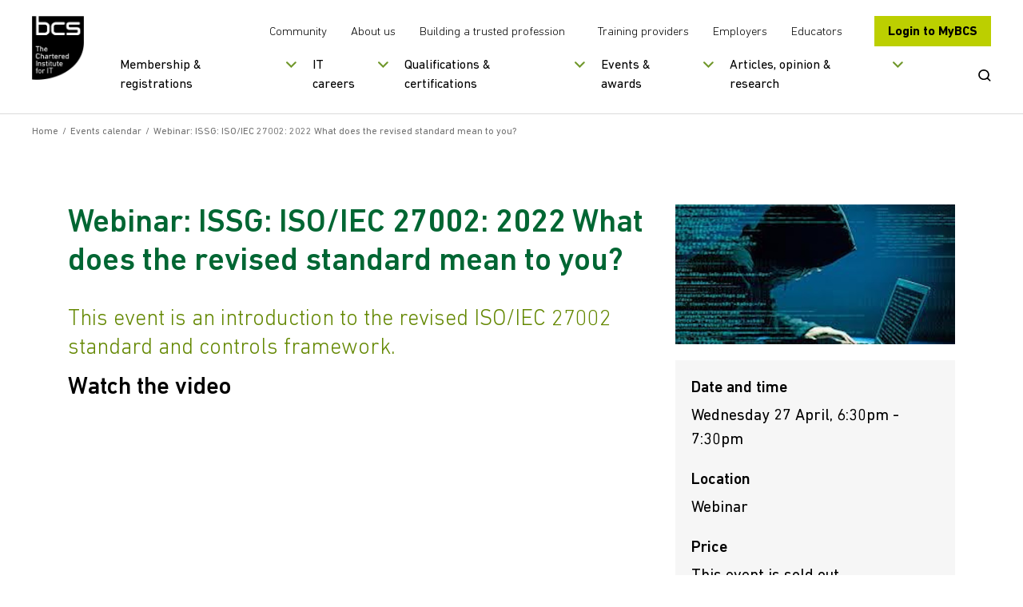

--- FILE ---
content_type: text/html; charset=utf-8
request_url: https://www.bcs.org/events-calendar/2022/april/webinar-issg-isoiec-27002-2022-what-does-the-revised-standard-mean-to-you/
body_size: 14394
content:

<!doctype html>
<html lang="en">
<!--[if IE 8]>     <html class="ie8"> <![endif]-->
<!--[if gte IE 9]> <html>  <![endif]-->
<head>
    <meta charset="utf-8">
    <title>Webinar: ISSG: ISO/IEC 27002: 2022 What does the revised standard mean to you? | BCS</title>
    <meta name="description" content="">
    <meta name="keywords" content="">
    <meta name="viewport" content="width=device-width, initial-scale=1, shrink-to-fit=no">
    <meta property="og:title" content="" />
    <meta property="og:url" content="" />



    <link rel="canonical" href="https://www.bcs.org/events-calendar/2022/april/webinar-issg-isoiec-27002-2022-what-does-the-revised-standard-mean-to-you/" />
    <link rel="alternate" hreflang="en-gb" href="https://www.bcs.org/events-calendar/2022/april/webinar-issg-isoiec-27002-2022-what-does-the-revised-standard-mean-to-you/" />
    <link rel="alternate" hreflang="en" href="https://www.bcs.org/events-calendar/2022/april/webinar-issg-isoiec-27002-2022-what-does-the-revised-standard-mean-to-you/" />
    <link rel="alternate" hreflang="x-default" href="https://www.bcs.org/events-calendar/2022/april/webinar-issg-isoiec-27002-2022-what-does-the-revised-standard-mean-to-you/" />
    <link rel="stylesheet" href="/css/bootstrapv.4.0.0.min.css" />
    <link rel="stylesheet" type="text/css" media="screen" href="/css/fonts/icomoon/style.css?v=M1x5kAnYh-SIoRDViqZIdHa1yHYOIlYTjvIguSEIDyI">
    <link rel="stylesheet" type="text/css" media="screen" href="/css/styles.min.css?v=E66Ntacedd9vcdzFkKUIJOlHsyylwI69PFsE71vbK6A">
    <link rel="stylesheet" media="print" href="/css/print.css?v=CLh-CWX4sV5GTx-vZ8hO9xo_axaHIWQ7E54WasFTgv8">
    <link rel="shortcut icon" href="/images/favicon.png?v=mnXB9Rq2j0Wx0-uWRupva6lK-KMKWmuyqWyYQyn6F44">

    <script src="/js/plugins/jqueryv3.7.1.min.js"></script>
    <script defer src="/js/plugins/html5shiv.min.js?v=3QnRcKyhwetnoW8OI_2pk5iaMzOgxJUIC06D6OJww90"></script>

    <script defer src="/js/plugins/jquery.selectbox.min.js?v=S-jzOrgogsYB1jCEStwzojxQ5fD6NxE5foNJYMYNvaw"></script>
    <script defer src="/js/plugins/clipboard.min.js?v=4TxBbWNuY_40u2j_FWlGRaebSua-HXSJD8qYlWyn-2g"></script>
    <script defer src="/js/plugins/plyr.polyfilled.min.js?v=qQ28WUVBPi6Uc-nHqmYaCLDu0P5z0t5tZmN5_vN-EoI"></script>


    

    <script src="https://cc.cdn.civiccomputing.com/9/cookieControl-9.x.min.js"></script>

<script src="https://static.virtualbadge.io/js/vb-certificate-v1.js" async></script>
<script>
  window._vb_identifier = {identifier:"VB-JHOC34M38-7K3Y",default_lg: "en"};
</script>

	<script>
	var config = {
	apiKey: '70a0a6ce5038560455f5dc76043d8a3011d468c4',
	product: 'PRO',
	initialState: "NOTIFY",
	position: "LEFT",
	theme: "LIGHT",
	rejectButton: true,
	
	layout: "SLIDEOUT",
	consentCookieExpiry: 90,
	
	text : {
	title: 'This site uses cookies',
	intro: 'Some of these cookies are essential to make the site work, while others help us to improve your experience by providing insights into how the site is being used.',
	necessaryTitle : 'Necessary cookies',
	necessaryDescription : 'Necessary cookies enable core functionality. The website cannot function properly without these cookies, and can only be disabled by changing your browser preferences.',
	thirdPartyTitle : 'Warning: Some cookies require your attention',
	thirdPartyDescription : 'Consent for the following cookies could not be automatically revoked. Please follow the link(s) below to opt out manually.',
	on : 'On',
	off : 'Off',
	accept : 'Accept cookies',
	reject : 'Reject cookies',
	settings : 'My cookie preferences',
	acceptRecommended : 'Accept recommended settings',
	notifyTitle : 'Your choice regarding cookies on this site',
	notifyDescription : 'We use cookies to optimise site functionality and analyse our traffic. We also share information about your use of our site with social media platforms to provide personalised content and ads.',
	},
	
	
	branding : {
	toggleColor: '#FFFFFF',
	removeIcon: true,
	},
	
	necessaryCookies: ['UMB-XSRF-TOKEN', 'UMB-XSRF-V', 'UMB_UCONTEXT_C', 'HACIVICLB','UMB_UPDCHK'],
	optionalCookies: [
	{
	name : 'analytics',
	label: 'Analytical Cookies',
	description: 'Analytical cookies help us to improve our website by collecting and reporting information on its usage.',
	cookies: ['_ga', '_gid', '_gat', '_hjClosedSurveyInvites', '_hjDonePolls', '_hjMinimizedPollsr', '_hjDoneTestersWidgets', '_hjMinimizedTestersWidgets', '_hjIncludedInSample'],
	onAccept : function(){
	// Add Google Analytics
	(function(w,d,s,l,i){w[l]=w[l]||[];w[l].push({'gtm.start':
	new Date().getTime(),event:'gtm.js'});var f=d.getElementsByTagName(s)[0],
	j=d.createElement(s),dl=l!='dataLayer'?'&l='+l:'';j.async=true;j.src=
	'https://www.googletagmanager.com/gtm.js?id='+i+dl;f.parentNode.insertBefore(j,f);
	})(window,document,'script','dataLayer','GTM-M676B7N');
	// End Google Analytics
	
	
	// Add Hot Jar
	
	(function(h,o,t,j,a,r){
	h.hj=h.hj||function(){(h.hj.q=h.hj.q||[]).push(arguments)};
	h._hjSettings={hjid:2095055,hjsv:6};
	a=o.getElementsByTagName('head')[0];
	r=o.createElement('script');r.async=1;
	r.src=t+h._hjSettings.hjid+j+h._hjSettings.hjsv;
	a.appendChild(r);
	})(window,document,'https://static.hotjar.com/c/hotjar-','.js?sv=');
	
	// End Hot Jar
	
	
	},
	onRevoke: function(){
	
	},
	thirdPartyCookies: [{"name": "Removing cookies", "optOutLink": "https://www.bcs.org/legal-and-privacy-notices/use-of-cookies/"}]

	},
	{
	name : 'marketing',
	label: 'Marketing Cookies',
	description: 'We use marketing cookies to help us improve the relevancy of advertising campaigns you receive.',
	cookies: ['fr'],
	onAccept : function(){
	// Add Insight
	_linkedin_partner_id = "1904698";
	window._linkedin_data_partner_ids = window._linkedin_data_partner_ids || [];
	window._linkedin_data_partner_ids.push(_linkedin_partner_id);
	
	(function(){var s = document.getElementsByTagName("script")[0];
	var b = document.createElement("script");
	b.type = "text/javascript";b.async = true;
	b.src = "https://snap.licdn.com/li.lms-analytics/insight.min.js";

	s.parentNode.insertBefore(b, s);})();
	
	// End insight
	
	
	// Add FB
	
	!function(f,b,e,v,n,t,s)
	{if(f.fbq)return;n=f.fbq=function(){n.callMethod?
	n.callMethod.apply(n,arguments):n.queue.push(arguments)};
	if(!f._fbq)f._fbq=n;n.push=n;n.loaded=!0;n.version='2.0';
	n.queue=[];t=b.createElement(e);t.async=!0;
	t.src=v;s=b.getElementsByTagName(e)[0];
	s.parentNode.insertBefore(t,s)}(window,document,'script',
	'https://connect.facebook.net/en_US/fbevents.js');
	fbq('init', '2460239180871105'); 
	fbq('track', 'PageView');
	
	
	// End FB


// Add Twitter
	
	!function(e,t,n,s,u,a){e.twq||(s=e.twq=function(){s.exe?s.exe.apply(s,arguments):s.queue.push(arguments);
},s.version='1.1',s.queue=[],u=t.createElement(n),u.async=!0,u.src='//static.ads-twitter.com/uwt.js',
a=t.getElementsByTagName(n)[0],a.parentNode.insertBefore(u,a))}(window,document,'script');
// Insert Twitter Pixel ID and Standard Event data below
twq('init','nvd0t');
twq('track','PageView');
	
	
	// End Twitter
	
	// Add hub
	!function(t,e,r){if(!document.getElementById(t)){var n=document.createElement("script");for(var a in n.src="https://js.hscollectedforms.net/collectedforms.js",n.type="text/javascript",n.id=t,r)r.hasOwnProperty(a)&&n.setAttribute(a,r[a]);var i=document.getElementsByTagName("script")[0];i.parentNode.insertBefore(n,i)}}("CollectedForms-7155185",0,{"crossorigin":"anonymous","data-leadin-portal-id":7155185,"data-leadin-env":"prod","data-loader":"hs-scriptloader","data-hsjs-portal":7155185,"data-hsjs-env":"prod"});
	window["useCookieBannerV2"] = window["useCookieBannerV2"] || true;
	!function(t,e,r){if(!document.getElementById(t)){var n=document.createElement("script");for(var a in n.src="https://js.hs-banner.com/7155185.js",n.type="text/javascript",n.id=t,r)r.hasOwnProperty(a)&&n.setAttribute(a,r[a]);var i=document.getElementsByTagName("script")[0];i.parentNode.insertBefore(n,i)}}("cookieBanner-7155185",0,{"data-loader":"hs-scriptloader","data-hsjs-portal":7155185,"data-hsjs-env":"prod"});
	!function(t,e,r){if(!document.getElementById(t)){var n=document.createElement("script");for(var a in n.src="https://js.hsleadflows.net/leadflows.js",n.type="text/javascript",n.id=t,r)r.hasOwnProperty(a)&&n.setAttribute(a,r[a]);var i=document.getElementsByTagName("script")[0];i.parentNode.insertBefore(n,i)}}("LeadFlows-7155185",0,{"crossorigin":"anonymous","data-leadin-portal-id":7155185,"data-leadin-env":"prod","data-loader":"hs-scriptloader","data-hsjs-portal":7155185,"data-hsjs-env":"prod"});
	!function(e,t){if(!document.getElementById(e)){var c=document.createElement("script");c.src="//js.hs-analytics.net/analytics/1586955000000/7155185.js",c.type="text/javascript",c.id=e;var n=document.getElementsByTagName("script")[0];n.parentNode.insertBefore(c,n)}}("hs-analytics");
	
	
	
	// End hub
	
	
	
	},
	onRevoke: function(){
	
	},
	thirdPartyCookies: [{"name": "Removing cookies", "optOutLink": "https://www.bcs.org/legal-and-privacy-notices/use-of-cookies/"}]

	},
	
	]
	};
	
	CookieControl.load( config );
	</script>
	
	<noscript>
	<img height="1" width="1" 
	src="https://www.facebook.com/tr?id=2460239180871105&ev=PageView
	&noscript=1"/>
	</noscript>
	
	<noscript>
	
	<img height="1" width="1" style="display:none;" alt="" src="https://px.ads.linkedin.com/collect/?pid=1904698&fmt=gif" />

	
	</noscript>
	
	<style>
	
	
	#ccc .ccc-button-solid {
	background: #BCCF00!important;
	border-color: #BCCF00!important;
	color: #fff!important;
	}
	
	#ccc .ccc-accept-button {   
	background-color: #BCCF00!important;
	color: #000000!important;
	font-color: #000000!important;
        font-weight: 700!important;
        border-radius: 2px;
	}

    #ccc .ccc-reject-button {   
	background-color: #BCCF00!important;
	color: #000000!important;
	font-color: #000000!important;
        font-weight: 700!important;
        border-radius: 2px;
	}
	
	#ccc #ccc-notify-dismiss {
	position: relative;
	right: auto;
	width: 1px!important;
	}

        #ccc .ccc-notify-button {
	border-color: #BCCF00!important;
	color: #BCCF00!important;
	}



.pullout {
    line-height: 1.2;
    font-weight: 100;
    margin-bottom: 1rem;
    margin-top: 0;
    display: block;
    margin-block-start: 1em;
    margin-block-end: 1em;
    margin-inline-start: 0px;
    margin-inline-end: 0px;
    color: #000;
    font-family: DINNext,sans-serif;
    font-size: 1rem;
    border-color: #669900;
    border-width: 5px;
    border-style: solid;
    margin-top: 10px;
    padding: 25px;
    margin-top: 2rem;
    margin-bottom: 2rem;
	</style>
	
	<style>
	.button, .submit_wrap button, .form-submit button, .sliderbutton {
	
	padding: 15px 15px;
	line-height: 25px;
	
	text-align: center;
	}
	</style>

<style> 
	.embed-youtube { 
	position: relative; 
	padding-bottom: 56.25%; /* - 16:9 aspect ratio (most common) */ 
	/* padding-bottom: 62.5%; - 16:10 aspect ratio */ 
	/* padding-bottom: 75%; - 4:3 aspect ratio */ 
	padding-top: 30px; 
	height: 0; 
	overflow: hidden; 
	} 
	
	.embed-youtube iframe, 
	.embed-youtube object, 
	.embed-youtube embed { 
	border: 0; 
	position: absolute; 
	top: 0; 
	left: 0; 
	width: 100%; 
	height: 100%; 
	} 
	
	</style>

<meta name="google-site-verification" content="lbAQZ6xwuZIaaaCKgQ-6EMPeBdQJCd9E3toc_Buf2Ao" />
<meta name="google-site-verification" content="tgm_QnFeK7OwNyXD5mTCLzmlVic8pDn1TiS2JvMQ7O0" />
<script>let url="/umbraco/engage/pagedata/ping",pageviewId="fbea333619404129b9dd2e7623be2648";if("function"==typeof navigator.sendBeacon&&"function"==typeof Blob){let e=new Blob([pageviewId],{type:"text/plain"});navigator.sendBeacon(url,e)}else{let a=new XMLHttpRequest;a.open("POST",url,1),a.setRequestHeader("Content-Type","text/plain"),a.send(pageviewId)}</script></head>
<body>
    <!-- Google Tag Manager (noscript) -->
<noscript><iframe src="https://www.googletagmanager.com/ns.html?id=GTM-M676B7N"
height="0" width="0" style="display:none;visibility:hidden"></iframe></noscript>
<!-- End Google Tag Manager (noscript) -->
    <a href="#skipto" class="sr-only skipto" tabindex="0">Skip to content</a>
    <div id="breakpoint"></div>

    <div class="wrapper">
        <!--Header-->
        <div class="headerwrap ">
            <header class="header ">
                <div class="header-container">
                    <div class="header-mobile-menu">
                        <button tabindex="0">Open Menu</button>
                    </div>
                    <div class="header-logo">
                                <a href="/" title="Go to homepage" tabindex="0" class="">
                                    <img src="/media/8094/black-logo-main.png?width=130&amp;height=160&amp;v=1dc2badcdecff70" alt="BCS logoaa" />
                                </a>
                    </div>
                    <div class="header-nav-wrapper">
                        <div class="header-nav-top">
                            <div class="secondary-nav">
                                    <ul>
                                            <li>
                                                <a href="/membership-and-registrations/member-communities/" title="More about our member communities" tabindex="0">
                                                    Community
                                                </a>
                                            </li>
                                            <li>
                                                <a href="/about-us/" title="Find out more about us" tabindex="0">
                                                    About us
                                                </a>
                                            </li>
                                            <li>
                                                <a href="/lets-change-the-story/" title="More about our campaign" tabindex="0">
                                                    Building a trusted profession
                                                </a>
                                            </li>
                                    </ul>
                                    <ul>
                                            <li>
                                                <a href="/deliver-and-teach-qualifications/training-providers-and-adult-education-centres/" title="Visit our training providers section" tabindex="0">
                                                    Training providers
                                                </a>
                                            </li>
                                            <li>
                                                <a href="/develop-your-people/develop-your-team-or-organisation/" title="Visit our employers section" tabindex="0">
                                                    Employers
                                                </a>
                                            </li>
                                            <li>
                                                <a href="/deliver-and-teach-qualifications/teachers-schools-and-colleges/" title="Visit our educators section" tabindex="0">
                                                    Educators
                                                </a>
                                            </li>
                                    </ul>
                            </div>
                                <div class="header-login-btn">
                                    <a href="https://mybcs.bcs.org" title="Go to our members area" tabindex="0">
                                        Login to MyBCS
                                    </a>
                                </div>
                        </div>
                        <div class="header-nav-bottom">
                                

<div class="primary-navigation">
        <nav role="navigation" aria-label="mainmenu">
            <ul>
                    <li data-navitemid="1" class="has-megamenu ">
                            <button title="" tabindex="0">Membership &amp; registrations</button>
                    </li>
                    <li data-navitemid="2" class="has-megamenu ">
                            <button title="" tabindex="0">IT careers</button>
                    </li>
                    <li data-navitemid="3" class="has-megamenu ">
                            <button title="" tabindex="0">Qualifications &amp; certifications</button>
                    </li>
                    <li data-navitemid="4" class="has-megamenu ">
                            <button title="" tabindex="0">Events &amp; awards</button>
                    </li>
                    <li data-navitemid="5" class="has-megamenu ">
                            <button title="" tabindex="0">Articles, opinion &amp; research</button>
                    </li>
            </ul>
        </nav>
    <div class="mega-menu-panels">
        <div class="container">
            <div class="mega-menu-panels-grid">
                    <div class="mega-menu-panel mm-col-3" data-navitemid="1" tabindex="0">
                        <div class="mega-menu-columns-wrapper">
                                    <div class="mega-menu-featured-link">
                                        <p class="mega-menu-column-title">BCS MEMBERSHIP</p>
                                        <a href="/membership-and-registrations/become-a-member/" title="BCS membership" tabindex="0">
                                            <img src="/media/cf2fbxdg/lady_smiling-nav.png?width=290&amp;height=135&amp;v=1dbdaf2d3232c00" alt="Lady Smiling Nav" class="img-responsive" />
                                            <p>Join the global and diverse home for digital, technical and IT professionals.</p>
                                        </a>
                                    </div>
                                    <div class="mega-menu-featured-link">
                                        <p class="mega-menu-column-title">CHARTERED IT PROFESSIONAL</p>
                                        <a href="/membership-and-registrations/get-registered/chartered-it-professional/" title="Chartered IT Professional" tabindex="0">
                                            <img src="/media/qnblkdzb/citp-logo.png?width=290&amp;height=135&amp;v=1dbdb96d91c00b0" alt="CITP Logo (1)" class="img-responsive" />
                                            <p>CITP validates technical expertise and professional behaviours in the tech industry</p>
                                        </a>
                                    </div>
                                        <div class="mega-menu-standard-links">
                                            <ul>
                                                    <li>
                                                        <a href="/membership-and-registrations/become-a-member/" title="" tabindex="0">
                                                            Become a member
                                                        </a>
                                                    </li>
                                                    <li>
                                                        <a href="/membership-and-registrations/member-communities/" title="" tabindex="0">
                                                            Member communities
                                                        </a>
                                                    </li>
                                                    <li>
                                                        <a href="/membership-and-registrations/get-registered/" title="" tabindex="0">
                                                            Get registered
                                                        </a>
                                                    </li>
                                                    <li>
                                                        <a href="/membership-and-registrations/membership-for-organisations/" title="" tabindex="0">
                                                            Membership for organisations
                                                        </a>
                                                    </li>
                                                    <li>
                                                        <a href="/membership-and-registrations/academic-membership/" title="" tabindex="0">
                                                            Academic membership
                                                        </a>
                                                    </li>
                                                    <li>
                                                        <a href="/membership-and-registrations/register-of-bcs-members/" title="" tabindex="0">
                                                            Register of BCS members
                                                        </a>
                                                    </li>
                                                    <li>
                                                        <a href="/membership-and-registrations/our-members/" title="" tabindex="0">
                                                            Our members
                                                        </a>
                                                    </li>
                                                    <li>
                                                        <a href="/membership-and-registrations/member-communities/volunteering-with-bcs/" title="Volunteering with BCS" tabindex="0">
                                                            Volunteering with BCS
                                                        </a>
                                                    </li>
                                            </ul>
                                        </div>
                        </div>
                    </div>
                    <div class="mega-menu-panel mm-col-2" data-navitemid="2" tabindex="0">
                        <div class="mega-menu-columns-wrapper">
                                    <div class="mega-menu-featured-link">
                                        <p class="mega-menu-column-title">STARTING YOUR IT CAREER</p>
                                        <a href="/it-careers/" title="Starting your IT career" tabindex="0">
                                            <img src="/media/uowfig02/girl-with-braids-nav.png?width=290&amp;height=135&amp;v=1dbdb8765de58a0" alt="Girl With Braids Nav" class="img-responsive" />
                                            <p>Kick-start a career in IT, whether you&#x27;re starting out or looking for a career change.</p>
                                        </a>
                                    </div>
                                        <div class="mega-menu-standard-links">
                                            <ul>
                                                    <li>
                                                        <a href="/it-careers/apprenticeships/" title="" tabindex="0">
                                                            Apprenticeships
                                                        </a>
                                                    </li>
                                                    <li>
                                                        <a href="/it-careers/continuing-professional-development-cpd/" title="" tabindex="0">
                                                            Continuing professional development (CPD)
                                                        </a>
                                                    </li>
                                                    <li>
                                                        <a href="/it-careers/sfiaplus-it-skills-framework/" title="" tabindex="0">
                                                            SFIAplus - IT skills framework
                                                        </a>
                                                    </li>
                                                    <li>
                                                        <a href="/it-careers/tech-career-quiz/" title="Tech job quiz" tabindex="0">
                                                            Tech Job Quiz
                                                        </a>
                                                    </li>
                                            </ul>
                                        </div>
                        </div>
                    </div>
                    <div class="mega-menu-panel mm-col-3" data-navitemid="3" tabindex="0">
                        <div class="mega-menu-columns-wrapper">
                                    <div class="mega-menu-featured-link">
                                        <p class="mega-menu-column-title">SOFTWARE TESTING CERTIFICATION</p>
                                        <a href="/qualifications-and-certifications/certifications-for-professionals/software-testing-certifications/" title="Software testing certification" tabindex="0">
                                            <img src="/media/1tjhktnk/man-writing.png?width=290&amp;height=135&amp;v=1dbdbab0ba2c9b0" alt="Man Writing" class="img-responsive" />
                                            <p>Over 100,000 professionals worldwide are certified with BCS.</p>
                                        </a>
                                    </div>
                                    <div class="mega-menu-featured-link">
                                        <p class="mega-menu-column-title">ESSENTIAL DIGITAL SKILLS</p>
                                        <a href="/qualifications-and-certifications/digital-literacy-qualifications/bcs-essential-digital-skills-qualifications-for-work/" title="Essential digital skills" tabindex="0">
                                            <img src="/media/u1ek1s5t/lady-in-green-hijab-nav.png?width=290&amp;height=135&amp;v=1dbe0727eb55c30" alt="Lady In Green Hijab Nav (1)" class="img-responsive" />
                                            <p>Improve your digital skills so you can get on in today&#x27;s workplace.</p>
                                        </a>
                                    </div>
                                        <div class="mega-menu-standard-links">
                                            <ul>
                                                    <li>
                                                        <a href="/qualifications-and-certifications/certifications-for-professionals/" title="" tabindex="0">
                                                            Certifications for professionals
                                                        </a>
                                                    </li>
                                                    <li>
                                                        <a href="/qualifications-and-certifications/online-it-professional-development-courses/" title="" tabindex="0">
                                                            Online IT professional development courses
                                                        </a>
                                                    </li>
                                                    <li>
                                                        <a href="/qualifications-and-certifications/digital-literacy-qualifications/" title="" tabindex="0">
                                                            Digital literacy qualifications
                                                        </a>
                                                    </li>
                                                    <li>
                                                        <a href="/qualifications-and-certifications/higher-education-qualifications-heq/" title="" tabindex="0">
                                                            Higher education qualifications (HEQ)
                                                        </a>
                                                    </li>
                                                    <li>
                                                        <a href="/qualifications-and-certifications/training-and-scholarships-for-teachers/" title="" tabindex="0">
                                                            Training and scholarships for teachers
                                                        </a>
                                                    </li>
                                                    <li>
                                                        <a href="/deliver-and-teach-qualifications/teachers-schools-and-colleges/home-education/" title="Home education" tabindex="0">
                                                            Home education
                                                        </a>
                                                    </li>
                                            </ul>
                                        </div>
                        </div>
                    </div>
                    <div class="mega-menu-panel mm-col-2" data-navitemid="4" tabindex="0">
                        <div class="mega-menu-columns-wrapper">
                                    <div class="mega-menu-featured-link">
                                        <p class="mega-menu-column-title">EVENTS CALENDAR</p>
                                        <a href="/events-calendar/" title="Events calendar" tabindex="0">
                                            <img src="/media/ribptvxb/group-of-people-smiling.png?width=290&amp;height=135&amp;v=1dbdbae3deb8800" alt="Group Of People Smiling" class="img-responsive" />
                                            <p>View all of our upcoming events.</p>
                                        </a>
                                    </div>
                                        <div class="mega-menu-standard-links">
                                            <ul>
                                                    <li>
                                                        <a href="/events/awards-and-competitions/" title="" tabindex="0">
                                                            Awards and competitions
                                                        </a>
                                                    </li>
                                                    <li>
                                                        <a href="/events/awards-and-competitions/uk-it-industry-awards/" title="" tabindex="0">
                                                            UK IT Industry Awards
                                                        </a>
                                                    </li>
                                                    <li>
                                                        <a href="/events/awards-and-competitions/bcs-it-digital-apprenticeship-awards/" title="BCS IT &amp; Digital Apprenticeship Awards " tabindex="0">
                                                            BCS IT &amp; Digital Apprenticeship Awards
                                                        </a>
                                                    </li>
                                                    <li>
                                                        <a href="/events/awards-and-competitions/bcs-lovelace-medal/" title="Lovelace Medal" tabindex="0">
                                                            Lovelace Medal
                                                        </a>
                                                    </li>
                                                    <li>
                                                        <a href="https://www.bcs.org/events/awards-and-competitions/society-medal/" title="Society Medal" tabindex="0">
                                                            Society Medal
                                                        </a>
                                                    </li>
                                                    <li>
                                                        <a href="/events/karen-sparck-jones-lecture/" title="" tabindex="0">
                                                            Karen Sp&#xE4;rck Jones Lecture
                                                        </a>
                                                    </li>
                                                    <li>
                                                        <a href="/events/awards-and-competitions/roger-needham-award/" title="Roger Needham Award" tabindex="0">
                                                            Roger Needham Award
                                                        </a>
                                                    </li>
                                                    <li>
                                                        <a href="/events-calendar/" title="" tabindex="0">
                                                            Events calendar
                                                        </a>
                                                    </li>
                                            </ul>
                                        </div>
                        </div>
                    </div>
                    <div class="mega-menu-panel mm-col-2" data-navitemid="5" tabindex="0">
                        <div class="mega-menu-columns-wrapper">
                                    <div class="mega-menu-featured-link">
                                        <p class="mega-menu-column-title">ARTICLES, OPINION AND RESEARCH</p>
                                        <a href="/articles-opinion-and-research/" title="Articles, opinion and research" tabindex="0">
                                            <img src="/media/rsthogmb/man-on-tablet.png?width=290&amp;height=135&amp;v=1dbdbac12b76bb0" alt="Man On Tablet" class="img-responsive" />
                                            <p>The latest insights, ideas and perspectives.</p>
                                        </a>
                                    </div>
                                        <div class="mega-menu-standard-links">
                                                <p class="mega-menu-column-title">In focus</p>
                                            <ul>
                                                    <li>
                                                        <a href="https://www.bcs.org/articles-opinion-and-research/artificial-intelligence/" title="Artificial Intelligence" tabindex="0">
                                                            Artificial Intelligence
                                                        </a>
                                                    </li>
                                                    <li>
                                                        <a href="https://www.bcs.org/articles-opinion-and-research/security-data-privacy/" title="Security / data / privacy" tabindex="0">
                                                            Security / data / privacy
                                                        </a>
                                                    </li>
                                                    <li>
                                                        <a href="https://www.bcs.org/articles-opinion-and-research/government-policy/" title="Government policy " tabindex="0">
                                                            Government policy
                                                        </a>
                                                    </li>
                                            </ul>
                                        </div>
                        </div>
                    </div>
            </div>
        </div>
    </div>
</div>
                                <div class="search-btn">
                                <button type ="button">
                                    <span class="sr-only">Open Search</span>
                                    <svg viewBox="0 0 23 22" fill="none" xmlns="http://www.w3.org/2000/svg" aria-hidden="true">
                                        <path d="M10 0C15.5228 0 20 4.29807 20 9.6C20 11.8145 19.2189 13.854 17.9068 15.4782L22.1322 19.5038C22.6223 19.9705 22.6254 20.7303 22.1392 21.2008C21.6904 21.6351 20.9815 21.6711 20.4897 21.307L20.3715 21.2076L16.1395 17.1783C14.4449 18.4453 12.3143 19.2 10 19.2C4.47715 19.2 0 14.9019 0 9.6C0 4.29807 4.47715 0 10 0ZM10 2.4C5.85786 2.4 2.5 5.62355 2.5 9.6C2.5 13.5765 5.85786 16.8 10 16.8C14.1421 16.8 17.5 13.5765 17.5 9.6C17.5 5.62355 14.1421 2.4 10 2.4Z" />
                                    </svg>
                                </button>
                            </div>
                        </div>
                    </div>
                    <div class="header-search">
                        <div class="header-search-container" id="search_label" aria-modal="true">
                            <div class="header-search-form">
                                <form action="/search-results/" method="GET" aria-labelledby="search_label">
                                    <!-- uses js to submit to the /search form -->
                                    <label for="SearchTerm" class="sr-only">Search BCS</label>
                                    <input type="text" name="term" placeholder="Search the BCS website" id="SearchTerm" />
                                    <button type="submit" class="button __search">Search</button>
                                    <button type="submit" class="mobile-search-btn">
                                        <span class="sr-only">Submit Search</span>
                                        <svg viewBox="0 0 23 22" fill="none" xmlns="http://www.w3.org/2000/svg" aria-hidden="true">
                                            <path d="M10 0C15.5228 0 20 4.29807 20 9.6C20 11.8145 19.2189 13.854 17.9068 15.4782L22.1322 19.5038C22.6223 19.9705 22.6254 20.7303 22.1392 21.2008C21.6904 21.6351 20.9815 21.6711 20.4897 21.307L20.3715 21.2076L16.1395 17.1783C14.4449 18.4453 12.3143 19.2 10 19.2C4.47715 19.2 0 14.9019 0 9.6C0 4.29807 4.47715 0 10 0ZM10 2.4C5.85786 2.4 2.5 5.62355 2.5 9.6C2.5 13.5765 5.85786 16.8 10 16.8C14.1421 16.8 17.5 13.5765 17.5 9.6C17.5 5.62355 14.1421 2.4 10 2.4Z" />
                                        </svg>
                                    </button>
                                </form>
                            </div>
                            <a href="#" class="header-search-close CloseSearch" aria-label="Close Search"></a>
                        </div>
                    </div>
                </div>
                

<div class="mobile-navigation">
    <nav role="navigation" aria-label="mobile-mainmenu">
        <ul>
                    <li data-navitemid="1" class="mobile-navigation-primary has-megamenu ">
                            <button title="">Membership &amp; registrations</button>
                    </li>
                    <li data-navitemid="2" class="mobile-navigation-primary has-megamenu ">
                            <button title="">IT careers</button>
                    </li>
                    <li data-navitemid="3" class="mobile-navigation-primary has-megamenu ">
                            <button title="">Qualifications &amp; certifications</button>
                    </li>
                    <li data-navitemid="4" class="mobile-navigation-primary has-megamenu ">
                            <button title="">Events &amp; awards</button>
                    </li>
                    <li data-navitemid="5" class="mobile-navigation-primary has-megamenu ">
                            <button title="">Articles, opinion &amp; research</button>
                    </li>
                    <li>
                        <a href="/membership-and-registrations/member-communities/" title="More about our member communities">Community</a>
                    </li>
                    <li>
                        <a href="/about-us/" title="Find out more about us">About us</a>
                    </li>
                    <li>
                        <a href="/lets-change-the-story/" title="More about our campaign">Building a trusted profession</a>
                    </li>
                    <li>
                        <a href="/deliver-and-teach-qualifications/training-providers-and-adult-education-centres/" title="Visit our training providers section">Training providers</a>
                    </li>
                    <li>
                        <a href="/develop-your-people/develop-your-team-or-organisation/" title="Visit our employers section">Employers</a>
                    </li>
                    <li>
                        <a href="/deliver-and-teach-qualifications/teachers-schools-and-colleges/" title="Visit our educators section">Educators</a>
                    </li>
        </ul>
    </nav>

    <div class="mobile-navigation-panels">
        <div class="mobile-navigation-back">
            <button>Back</button>
        </div>
            <div class="mobile-navigation-panel" data-navitemid="1">
        <div class="mobile-navigation-other-links">
            <p class="mobile-navigation-column-title">BCS MEMBERSHIP</p>
            <ul>
                        <li>
                            <a href="/membership-and-registrations/become-a-member/" title="BCS membership">Join the global and diverse home for digital, technical and IT professionals.</a>
                        </li>
            </ul>
        </div>
        <div class="mobile-navigation-other-links">
            <p class="mobile-navigation-column-title">CHARTERED IT PROFESSIONAL</p>
            <ul>
                        <li>
                            <a href="/membership-and-registrations/get-registered/chartered-it-professional/" title="Chartered IT Professional">CITP validates technical expertise and professional behaviours in the tech industry</a>
                        </li>
            </ul>
        </div>
                            <div class="mobile-navigation-standard-links">
                                <ul>
                                        <li>
                                            <a href="/membership-and-registrations/become-a-member/" title="">
                                                Become a member
                                            </a>
                                        </li>
                                        <li>
                                            <a href="/membership-and-registrations/member-communities/" title="">
                                                Member communities
                                            </a>
                                        </li>
                                        <li>
                                            <a href="/membership-and-registrations/get-registered/" title="">
                                                Get registered
                                            </a>
                                        </li>
                                        <li>
                                            <a href="/membership-and-registrations/membership-for-organisations/" title="">
                                                Membership for organisations
                                            </a>
                                        </li>
                                        <li>
                                            <a href="/membership-and-registrations/academic-membership/" title="">
                                                Academic membership
                                            </a>
                                        </li>
                                        <li>
                                            <a href="/membership-and-registrations/register-of-bcs-members/" title="">
                                                Register of BCS members
                                            </a>
                                        </li>
                                        <li>
                                            <a href="/membership-and-registrations/our-members/" title="">
                                                Our members
                                            </a>
                                        </li>
                                        <li>
                                            <a href="/membership-and-registrations/member-communities/volunteering-with-bcs/" title="Volunteering with BCS">
                                                Volunteering with BCS
                                            </a>
                                        </li>
                                </ul>
                            </div>
            </div>
            <div class="mobile-navigation-panel" data-navitemid="2">
        <div class="mobile-navigation-other-links">
            <p class="mobile-navigation-column-title">STARTING YOUR IT CAREER</p>
            <ul>
                        <li>
                            <a href="/it-careers/" title="Starting your IT career">Kick-start a career in IT, whether you&#x27;re starting out or looking for a career change.</a>
                        </li>
            </ul>
        </div>
                            <div class="mobile-navigation-standard-links">
                                <ul>
                                        <li>
                                            <a href="/it-careers/apprenticeships/" title="">
                                                Apprenticeships
                                            </a>
                                        </li>
                                        <li>
                                            <a href="/it-careers/continuing-professional-development-cpd/" title="">
                                                Continuing professional development (CPD)
                                            </a>
                                        </li>
                                        <li>
                                            <a href="/it-careers/sfiaplus-it-skills-framework/" title="">
                                                SFIAplus - IT skills framework
                                            </a>
                                        </li>
                                        <li>
                                            <a href="/it-careers/tech-career-quiz/" title="Tech job quiz">
                                                Tech Job Quiz
                                            </a>
                                        </li>
                                </ul>
                            </div>
            </div>
            <div class="mobile-navigation-panel" data-navitemid="3">
        <div class="mobile-navigation-other-links">
            <p class="mobile-navigation-column-title">SOFTWARE TESTING CERTIFICATION</p>
            <ul>
                        <li>
                            <a href="/qualifications-and-certifications/certifications-for-professionals/software-testing-certifications/" title="Software testing certification">Over 100,000 professionals worldwide are certified with BCS.</a>
                        </li>
            </ul>
        </div>
        <div class="mobile-navigation-other-links">
            <p class="mobile-navigation-column-title">ESSENTIAL DIGITAL SKILLS</p>
            <ul>
                        <li>
                            <a href="/qualifications-and-certifications/digital-literacy-qualifications/bcs-essential-digital-skills-qualifications-for-work/" title="Essential digital skills">Improve your digital skills so you can get on in today&#x27;s workplace.</a>
                        </li>
            </ul>
        </div>
                            <div class="mobile-navigation-standard-links">
                                <ul>
                                        <li>
                                            <a href="/qualifications-and-certifications/certifications-for-professionals/" title="">
                                                Certifications for professionals
                                            </a>
                                        </li>
                                        <li>
                                            <a href="/qualifications-and-certifications/online-it-professional-development-courses/" title="">
                                                Online IT professional development courses
                                            </a>
                                        </li>
                                        <li>
                                            <a href="/qualifications-and-certifications/digital-literacy-qualifications/" title="">
                                                Digital literacy qualifications
                                            </a>
                                        </li>
                                        <li>
                                            <a href="/qualifications-and-certifications/higher-education-qualifications-heq/" title="">
                                                Higher education qualifications (HEQ)
                                            </a>
                                        </li>
                                        <li>
                                            <a href="/qualifications-and-certifications/training-and-scholarships-for-teachers/" title="">
                                                Training and scholarships for teachers
                                            </a>
                                        </li>
                                        <li>
                                            <a href="/deliver-and-teach-qualifications/teachers-schools-and-colleges/home-education/" title="Home education">
                                                Home education
                                            </a>
                                        </li>
                                </ul>
                            </div>
            </div>
            <div class="mobile-navigation-panel" data-navitemid="4">
        <div class="mobile-navigation-other-links">
            <p class="mobile-navigation-column-title">EVENTS CALENDAR</p>
            <ul>
                        <li>
                            <a href="/events-calendar/" title="Events calendar">View all of our upcoming events.</a>
                        </li>
            </ul>
        </div>
                            <div class="mobile-navigation-standard-links">
                                <ul>
                                        <li>
                                            <a href="/events/awards-and-competitions/" title="">
                                                Awards and competitions
                                            </a>
                                        </li>
                                        <li>
                                            <a href="/events/awards-and-competitions/uk-it-industry-awards/" title="">
                                                UK IT Industry Awards
                                            </a>
                                        </li>
                                        <li>
                                            <a href="/events/awards-and-competitions/bcs-it-digital-apprenticeship-awards/" title="BCS IT &amp; Digital Apprenticeship Awards ">
                                                BCS IT &amp; Digital Apprenticeship Awards
                                            </a>
                                        </li>
                                        <li>
                                            <a href="/events/awards-and-competitions/bcs-lovelace-medal/" title="Lovelace Medal">
                                                Lovelace Medal
                                            </a>
                                        </li>
                                        <li>
                                            <a href="https://www.bcs.org/events/awards-and-competitions/society-medal/" title="Society Medal">
                                                Society Medal
                                            </a>
                                        </li>
                                        <li>
                                            <a href="/events/karen-sparck-jones-lecture/" title="">
                                                Karen Sp&#xE4;rck Jones Lecture
                                            </a>
                                        </li>
                                        <li>
                                            <a href="/events/awards-and-competitions/roger-needham-award/" title="Roger Needham Award">
                                                Roger Needham Award
                                            </a>
                                        </li>
                                        <li>
                                            <a href="/events-calendar/" title="">
                                                Events calendar
                                            </a>
                                        </li>
                                </ul>
                            </div>
            </div>
            <div class="mobile-navigation-panel" data-navitemid="5">
        <div class="mobile-navigation-other-links">
            <p class="mobile-navigation-column-title">ARTICLES, OPINION AND RESEARCH</p>
            <ul>
                        <li>
                            <a href="/articles-opinion-and-research/" title="Articles, opinion and research">The latest insights, ideas and perspectives.</a>
                        </li>
            </ul>
        </div>
        <div class="mobile-navigation-other-links">
            <p class="mobile-navigation-column-title">In focus</p>
            <ul>
                        <li>
                            <a href="https://www.bcs.org/articles-opinion-and-research/artificial-intelligence/" title="Artificial Intelligence">Artificial Intelligence</a>
                        </li>
                        <li>
                            <a href="https://www.bcs.org/articles-opinion-and-research/security-data-privacy/" title="Security / data / privacy">Security / data / privacy</a>
                        </li>
                        <li>
                            <a href="https://www.bcs.org/articles-opinion-and-research/government-policy/" title="Government policy ">Government policy</a>
                        </li>
            </ul>
        </div>
            </div>
    </div>

        <div class="mobile-navigation-login-btn">
            <a href="https://mybcs.bcs.org" title="Go to our members area">
                Login to MyBCS
            </a>
        </div>

</div>







    <div class="header-breadcrumb">
        <div class="header-container">
            <ul>
                <li>
                    <a href="/">Home</a>
                    <span>/</span>
                </li>


                    <li class="breadcrumb-item-1"><a href="/events-calendar/">Events calendar</a> <span>/</span></li>

                <li class="active">Webinar: ISSG: ISO/IEC 27002: 2022 What does the revised standard mean to you?</li>
            </ul>
        </div>
    </div>
            </header>
        </div>
        <!--header-->


        

<!--page-->
<main class="page __eventitem" id="skipto">

    <div class="container">
        <div class="row">

            <div class="col-12 col-xl-8">
                    <header class="pageheader">
                        <h1 class="pageheader-title">
                            Webinar: ISSG: ISO/IEC 27002: 2022 What does the revised standard mean to you?
                        </h1>
                    </header>
                    <div class="page-content">
                        <div class="usercontent">
                            <h2 style="color: #638700; font-weight: 100; font-size: 1.4em; line-height: 1.3;">This event is an introduction to the revised ISO/IEC 27002 standard and controls framework.</h2>
<h2>Watch the video</h2>
<div class="embed-youtube"><iframe width="695" height="391" src="https://www.youtube.com/embed/HTER0bRDrsg" title="Watch ISO/IEC 27002 video" frameborder="0" allow="accelerometer; autoplay; clipboard-write; encrypted-media; gyroscope; picture-in-picture" allowfullscreen=""></iframe></div>
<p> </p>
<p><a href="/media/8961/issg-iso27002-standard-270422.pdf" title="issg-iso27002-standard-270422.pdf">Download the presentation slides (PDF)</a></p>
<h2>Synopsis</h2>
<p>This event is an introduction to the revised ISO/IEC 27002 standard and controls framework</p>
<ul>
<li>The revised ISO/IEC 27002 standard (set of controls).</li>
<li>Changes to the guiding principles.</li>
<li>New and revised controls.</li>
<li>New perspectives/attributes added to each control.</li>
<li>Why you should adopt the changes.</li>
</ul>
<h2>About the speaker</h2>
<p><strong>Vernon Poole, Head of business Consultancy, Sapphire</strong></p>
<p>Vernon Poole, CISM, CGEIT, CRISC is Head of Business Consultancy, at Sapphire – a leading UK Security Services Company, addressing information governance and all best practice standards on information security management and associated areas (including ISO27000 series; ITIL; &amp; COBIT).</p>
<p>He sat on ISACA’s COBIT 5 Task Force, a CISM/CRISC trainer and a frequent speaker at ISACA global conferences.. He was awarded ISACA’s John Kuyers award for the best speaker/conference contributor in 2012 and was the EuroCACS/ISRM Conference Taskforce Leader in 2013.</p>
<p>Vernon is a subject matter expert on a wide range of topics, from Information Security Governance to Information Risk Management. He is a highly respected expert on ISO27001 and has been involved in the current revision to ISO27002 which was published in February 2022</p>
<p>At Sapphire, Vernon has worked with many organisations in developing tailored Information Security Governance models to enable clients to benchmark their information security improvements.</p>
<p>Vernon started in consultancy with Capita and has over 30 years’ experience in information/cyber security and risk management consultancy and training. He has also worked in the public sector and with Aid to Industry (UK audit and security training group)—the latter being acquired by Deloitte which resulted in Vernon becoming the European IS leader performing assignments for blue chip companies across Europe and Middle East, with reviews also in USA &amp; South America.</p>
<p>Our events are for adults aged 16 years and over.</p>
<p>For overseas delegates who wish to attend the event, please note that BCS does not issue invitation letters.</p>
<p>BCS is a membership organisation. If you enjoy this event, please consider joining BCS. You’ll be very welcome. You’ll receive access to many exclusive career development tools, an introduction to a thriving professional community and also help us make IT good for society. <a href="/membership/events">Join BCS today</a>.</p>
<p>If you are not already a BCS member please use the discount code below.</p>
<p>BCSINSEC20</p>
<p><strong>This event is brought to you by: </strong><a href="/membership-and-registrations/member-communities/information-security-specialist-group/" title="Information Security specialist group">BCS Information Security specialist group</a></p>
                        </div>
                    </div>
                    <!--pagecontent-->

                

                <div class="eventitem">
                        <div class="eventitem-postsocial">

                            <div class="postsocialwrap __icononly">
                                <div class="postsocialwrap-title">Share</div>
                                <a href="mailto:?subject=Webinar%3a&#x2B;ISSG%3a&#x2B;ISO%2fIEC&#x2B;27002%3a&#x2B;2022&#x2B;What&#x2B;does&#x2B;the&#x2B;revised&#x2B;standard&#x2B;mean&#x2B;to&#x2B;you%3f&amp;body=%2fevents-calendar%2f2022%2fapril%2fwebinar-issg-isoiec-27002-2022-what-does-the-revised-standard-mean-to-you%2f" class="postsocialicon __email">
                                    <span>Email</span>
                                    <span class="emptyatag">Email contact</span>
                                </a>
                                <a href="https://www.facebook.com/sharer/sharer.php?u=%2fevents-calendar%2f2022%2fapril%2fwebinar-issg-isoiec-27002-2022-what-does-the-revised-standard-mean-to-you%2f" class="postsocialicon __facebook">
                                    <span>Share</span>
                                    <span class="emptyatag">facebook social media</span>
                                </a>
                                <a href="https://twitter.com/share?text=Webinar%3a&#x2B;ISSG%3a&#x2B;ISO%2fIEC&#x2B;27002%3a&#x2B;2022&#x2B;What&#x2B;does&#x2B;the&#x2B;revised&#x2B;standard&#x2B;mean&#x2B;to&#x2B;you%3f&url=%2fevents-calendar%2f2022%2fapril%2fwebinar-issg-isoiec-27002-2022-what-does-the-revised-standard-mean-to-you%2f" class="postsocialicon __twitter">
                                    <span>Tweet</span>
                                    <span class="emptyatag">Twitter social media</span>
                                </a>
                                <a href="http://www.linkedin.com/shareArticle?mini=true&url=%2fevents-calendar%2f2022%2fapril%2fwebinar-issg-isoiec-27002-2022-what-does-the-revised-standard-mean-to-you%2f&title=Webinar%3a&#x2B;ISSG%3a&#x2B;ISO%2fIEC&#x2B;27002%3a&#x2B;2022&#x2B;What&#x2B;does&#x2B;the&#x2B;revised&#x2B;standard&#x2B;mean&#x2B;to&#x2B;you%3f" class="postsocialicon __linkedin">
                                    <span>Share</span>
                                    <span class="emptyatag">linkedin social media</span>
                                </a>
                            </div><!--postsocialwrap-->
                        </div>
                        <div class="eventitem-tags">
                            <div class="tagblock">
                                <div class="tagblock-title">Tags</div>
                                <div class="tagblock-tagcont">
                                        <a href="/events?tag=Security/data/privacy" class="tagblock-tag">Security/data/privacy</a>
                                </div>
                            </div>
                        </div>
                </div>
            </div><!--col-->

            <div class="col-lg-4">
                <div class="page-sidebar">

                    <div class="eventsideimg">

                            <img src="https://img.evbuc.com/https%3A%2F%2Fcdn.evbuc.com%2Fimages%2F252920869%2F232082949634%2F1%2Foriginal.20220323-114242?w=800&amp;auto=format%2Ccompress&amp;q=75&amp;sharp=10&amp;rect=0%2C9%2C284%2C142&amp;s=03ed6784f856e39fcf3b4b9cdbcf9220" alt="Webinar: ISSG: ISO/IEC 27002: 2022 What does the revised standard mean to you?" />
                    </div><!--eventsideimg-->

                    <div class="eventinfo">
                        <div class="eventinfo-detail">
                            <div class="eventinfo-title">Date and time</div>
                                <div class="eventinfo-subtitle">
                                    Wednesday 27 April, 6:30pm - 7:30pm
                                </div>
                        </div>
                        <div class="eventinfo-detail">
                            <div class="eventinfo-title">Location</div>
                            <div class="eventinfo-subtitle">
Webinar                                    <br />
                                
                                
                            </div>
                        </div>
                        <div class="eventinfo-detail">
                            <div class="eventinfo-title">Price</div>
                            <div class="eventinfo-subtitle">
                                    <span>This event is sold out</span>
                            </div>
                        </div>

                    </div>
                </div>
            </div>
        </div>
    </div>



        <div class="container">
            <div class="eventlistwrap __eventitem">

                <div class="row">
                    <div class="col-12">
                        <h2 class="eventlistwrap-header">
                            Other events you might like
                        </h2>
                    </div>
                </div>

                <div class="row">

                        <div class="col-md-6 col-lg-4 col-xl-3">
                            <a href="/events-calendar/2026/january/hybrid-the-future-of-cyber-attacks-in-ai-era/" class="postlistitem">
                                <div class="postlistitem-imgwrap">
                                        <div class="postlistitem-image" style="background-image: url('https://img.evbuc.com/https%3A%2F%2Fcdn.evbuc.com%2Fimages%2F1172148091%2F232092413420%2F1%2Foriginal.20251202-144540?w=940&amp;auto=format%2Ccompress&amp;q=75&amp;sharp=10&amp;rect=0%2C0%2C2160%2C1080&amp;s=b0f906fa293e4a360b47a0553156ede5');"></div>

                                </div>
                                    <div class="postlistitem-content">
                                        <div class="postlistitem-title">Hybrid: The Future of Cyber Attacks in AI Era - Beds, Bucks and Northants branch</div>
                                    </div>
                                    <div class="postlistitem-date">26 January, 6:45pm</div>
                            </a>
                        </div>
                        <div class="col-md-6 col-lg-4 col-xl-3">
                            <a href="/events-calendar/2026/january/deepfake-forensics-then-cybercrime-forensics-sg-agm/" class="postlistitem">
                                <div class="postlistitem-imgwrap">
                                        <div class="postlistitem-image" style="background-image: url('https://img.evbuc.com/https%3A%2F%2Fcdn.evbuc.com%2Fimages%2F1173386744%2F2010625783673%2F1%2Foriginal.20251222-112133?crop=focalpoint&amp;fit=crop&amp;w=940&amp;auto=format%2Ccompress&amp;q=75&amp;sharp=10&amp;fp-x=0.5&amp;fp-y=0.5&amp;s=e28292beadd3bcf175840fde1759e1db');"></div>

                                </div>
                                    <div class="postlistitem-content">
                                        <div class="postlistitem-title">Deepfake Forensics: then Cybercrime Forensics SG AGM</div>
                                    </div>
                                    <div class="postlistitem-date">22 January, 5:00pm</div>
                            </a>
                        </div>
                        <div class="col-md-6 col-lg-4 col-xl-3">
                            <a href="/events-calendar/2026/january/insights-into-software-development-a-story-of-flight-simulation/" class="postlistitem">
                                <div class="postlistitem-imgwrap">
                                        <div class="postlistitem-image" style="background-image: url('https://img.evbuc.com/https%3A%2F%2Fcdn.evbuc.com%2Fimages%2F1173201314%2F520510182573%2F1%2Foriginal.20251218-141211?w=940&amp;auto=format%2Ccompress&amp;q=75&amp;sharp=10&amp;rect=0%2C0%2C2160%2C1080&amp;s=74009dd5891b46de8291ca52aca7a47f');"></div>

                                </div>
                                    <div class="postlistitem-content">
                                        <div class="postlistitem-title">Insights into software development. A story of flight simulation</div>
                                    </div>
                                    <div class="postlistitem-date">15 January, 6:30pm</div>
                            </a>
                        </div>
                        <div class="col-md-6 col-lg-4 col-xl-3">
                            <a href="/events-calendar/2026/january/cyber-security-start-the-year-safe/" class="postlistitem">
                                <div class="postlistitem-imgwrap">
                                        <div class="postlistitem-image" style="background-image: url('https://img.evbuc.com/https%3A%2F%2Fcdn.evbuc.com%2Fimages%2F1174213055%2F2010625783673%2F1%2Foriginal.20260107-155807?crop=focalpoint&amp;fit=crop&amp;w=940&amp;auto=format%2Ccompress&amp;q=75&amp;sharp=10&amp;fp-x=0.5&amp;fp-y=0.5&amp;s=e14c4fbe2e263431860bc91e46515de5');"></div>

                                </div>
                                    <div class="postlistitem-content">
                                        <div class="postlistitem-title">Cyber Security: Start the Year Safe&#xA;</div>
                                    </div>
                                    <div class="postlistitem-date">28 January, 6:00pm</div>
                            </a>
                        </div>
                </div><!--row-->
            </div>
        </div>
</main>
<!--page-->





<!--footer-->
<div class="footer" role="contentinfo">
    <div class="footer-top">
        <div class="container">
            <div class="row">
                <div class="col-md-6">
                    <div class="row">
                                        <div class="col-md-4">
                                            <div class="footer-col">
                                                <div class="footer-navtitle">Who we are</div>
                                                <div class="footer-nav">
                                                            <ul>
                                                                        <li><a href="/about-us/" title="">About us</a></li>
                                                                        <li><a href="/about-us/press-office/" title="Press office">Press office</a></li>
                                                                        <li><a href="/about-us/our-royal-charter/" title="">Our royal charter</a></li>
                                                            </ul>
                                                </div>
                                            </div>
                                        </div>
                                        <div class="col-md-4">
                                            <div class="footer-col">
                                                <div class="footer-navtitle">You might also like:</div>
                                                <div class="footer-nav">
                                                            <ul>
                                                                        <li><a href="/about-us/bcs-academy-of-computing/" title="">Academy of Computing</a></li>
                                                                        <li><a href="/about-us/learned-publishing/" title="Link text">Learned publishing</a></li>
                                                                        <li><a href="/membership-and-registrations/jobs-board/" title="">Jobs board</a></li>
                                                            </ul>
                                                </div>
                                            </div>
                                        </div>
                                        <div class="col-md-4">
                                            <div class="footer-col">
                                                <div class="footer-navtitle">Legal and privacy</div>
                                                <div class="footer-nav">
                                                            <ul>
                                                                        <li><a href="/legal-and-privacy-notices/" title="">Legal and privacy notices</a></li>
                                                                        <li><a href="/contact-us/accessibility/" title="">Accessibility</a></li>
                                                                        <li><a href="/contact-us/policies/" title="">Policies</a></li>
                                                            </ul>
                                                </div>
                                            </div>
                                        </div>

                    </div>
                </div>
                <div class="col-md-4">
                                <div class="footer-navtitle">Highlights</div>
                            <div class="footer-highlight-items">
                                <div class="row">
                                        <div class="col-6">
                                                <a href="/contact-us/" title="">Contact us</a>
                                        </div>
                                        <div class="col-6">
                                                <a href="/policy-and-influence/" title="">Policy and influence</a>
                                        </div>
                                        <div class="col-6">
                                                <a href="/about-us/careers-at-bcs/" title="">Careers at BCS</a>
                                        </div>
                                        <div class="col-6">
                                                <a href="https://shop.bcs.org/" title="">BCS Bookshop</a>
                                        </div>
                                </div>
                            </div>
               </div>

                <div class="col-md-2">
                    
                                <a class="footer-logo-link" href="/about-us/our-royal-charter/" title="More about our royal charter">
                                    <img class="footer-logo" src="/media/10312/crest.png?width=142&amp;height=178&amp;v=1db8384696e0020" alt="BCS Crest">
                                </a>
                </div>
            </div>
        </div>
    </div>

    <div class="footer-base">
        <div class="container">
            <div class="row align-items-center">
                        <div class="col-md-4 order-md-6">
                            <div class="footer-secondary-links">
                                <ul>
                                                <li><a href="/legal-and-privacy-notices/data-privacy-notice/" title="">Data privacy notice</a></li>
                                                <li><a href="/legal-and-privacy-notices/intellectual-property-notice/" title="">Copyright notice</a></li>
                                                <li><a href="/legal-and-privacy-notices/use-of-cookies/" title="">Use of cookies</a></li>
                                    
                                </ul>
                            </div>
                        </div>
                        <div class="col-md-3 order-md-10">
                            <div class="footer-social">
                                        <a href="https://www.facebook.com/IT.BCS" target="_blank" class="footer-icon" title="Facebook (link opens in a new tab)">
                                            <img alt="Facebook" />
                                        </a>
                                        <a href="https://twitter.com/bcs" target="_blank" class="footer-icon" title="X (link opens in a new tab)">
                                            <img alt="X" />
                                        </a>
                                        <a href="https://www.linkedin.com/company/it-bcs" target="_blank" class="footer-icon" title="LinkedIn (link opens in a new tab)">
                                            <img alt="Linkedin" />
                                        </a>
                                        <a href="https://www.youtube.com/user/bcs1957" target="_blank" class="footer-icon" title="YouTube (link opens in a new tab)">
                                            <img alt="Youtube" />
                                        </a>
                                        <a href="https://www.instagram.com/weare_bcs/" target="_blank" class="footer-icon" title="Instagram (link opens in a new tab)">
                                            <img alt="Instagram" />
                                        </a>
                            </div>
                        </div>
                

                    <div class="col-md-5 order-md-1">
                        <div class="footer-copy">
                        <span>&copy; 2026 BCS, The Chartered Institute for IT | England and Wales (No. 292786) and Scotland (No. SC051487)</span>
                        </div>
                    </div>
                </div>
            </div>
        </div>
</div>
<!--footer-->
    </div>
    <!--wrapper-->


    <script src="/js/plugins.min.js?v=T2Rle12xDLu72vFA_4dmg5t5PQdVr6CznA51R7VaPzk"></script>
    <script src="/js/ofi.min.js?v=_1XxZXCY8DkZ2HmStUExmAGCOPvhIrgktPSRqvrs71k"></script>
    <script src="/js/global.min.js?v=zsHQen9husAvnff1gbv0uWupLPhSKrC96pKrrlFeC0o"></script>
    <script src="/js/fffix.js?v=EBa3b3lmKwdOOQlNbPeMBsmZEAsG0YmQbh4iRCVitHY"></script>
    <script type="module" defer="defer" src="/scripts/site.js?v=f46d7eo7HWWXXi2EmXTbaERF5hRUvACWpPyymEUcpJU"></script>


    

<script type="text/javascript" defer="defer" src="/js/animatein.js"></script>
<script type="text/javascript" defer="defer" src="/js/pages/home.js"></script>


    

    <script>

        // getToken has to be placed insde the master template to work
        function getToken() {
            var token = '<input name="__RequestVerificationToken" type="hidden" value="CfDJ8FKzU6CP4HtErViqCgxhjfsh-mwfeevKjpiCFg9lnuyWmJ3aG6IlaCpw210cK79UA5JderD6kye9CD3i2OZUvyr_mvcpixpZkRc96rcLv6wZ0NF1zYo3JoXvLtq6oMKOjq4PQ608ElMlKtK530PjwnE" />';
            token = $(token).val();
            return token;
        }
    </script>
    
    <script src="//maps.google.com/maps/api/js?key=AIzaSyAihmE2Lu1rxsTaryd2lMe6IgZ2Zh_Dbto"></script>
    <script>
        google.maps.event.addDomListener(window, 'load', function(){

        var target = document.getElementById('GooglemapLoad');
            var map = new google.maps.Map(
                target, {
                    mapTypeId: google.maps.MapTypeId.ROADMAP,
                    mapTypeControl: false,
                    streetViewControl: false,
                    scrollwheel: false,
                    zoomControl: true,
                    zoomControlOptions:
                    {
                        style: google.maps.ZoomControlStyle.DEFAULT
                    }
                }
            );

        var center = new google.maps.LatLng(, );
        map.setCenter(center);

        google.maps.event.addListenerOnce(map, 'idle', () => {
            document.getElementsByTagName('iframe')[0].title = "Google Maps";
        })

        var zoom = 15;
        map.setZoom(zoom);

        // infowindow content
            var mapblock = '<div class="mapblock-content"><strong>Webinar</strong><br /></div>';

        var infowindow = new google.maps.InfoWindow({
            content: mapblock,
        });
            var marker = new google.maps.Marker({

                position: new google.maps.LatLng(, ),
        map: map,
        draggable: false,
        icon: {
            url: '/images/pin.png',
            }
        });
        marker.addListener('click', function()
        {
            infowindow.open(map, marker);
        });
    });
    </script>

    


<script>typeof umbracoEngage!=="undefined"&&umbracoEngage.analytics&&umbracoEngage.analytics.init("fbea3336-1940-4129-b9dd-2e7623be2648")</script><script defer src="https://static.cloudflareinsights.com/beacon.min.js/vcd15cbe7772f49c399c6a5babf22c1241717689176015" integrity="sha512-ZpsOmlRQV6y907TI0dKBHq9Md29nnaEIPlkf84rnaERnq6zvWvPUqr2ft8M1aS28oN72PdrCzSjY4U6VaAw1EQ==" data-cf-beacon='{"version":"2024.11.0","token":"8c0da80254264be498df63597c9a98bb","server_timing":{"name":{"cfCacheStatus":true,"cfEdge":true,"cfExtPri":true,"cfL4":true,"cfOrigin":true,"cfSpeedBrain":true},"location_startswith":null}}' crossorigin="anonymous"></script>
</body>
</html>

--- FILE ---
content_type: text/javascript
request_url: https://www.bcs.org/js/pages/home.js
body_size: 327
content:
$(function () {
    objectFitImages('.__objfit');
});

$(function () {
    $('#ScrollAnchor').scrollto({
        trigger: '#ScrollAnchor',
        scroll_to: '.ctabar',
        speed: 1000,
        offset: 100
    })

    $('.somethingfor-sectiontitle a').on('click', function (event) {
        event.preventDefault();
    });
});

$('.homebanner-videoblock').magnificPopup({
    type: 'inline',
    callbacks: {
        open: function () {
            // Play video on open:
            if ($('.mfp-content').find('#video-element').length > 0) {
                $('.mfp-content')
                    .find('#video-element')
                    .find('video')[0]
                    .play();
            }
        },
        close: function () {
            // Reset video on close:
            if ($('#video-element').length > 0) {
                $('#video-element')
                    .find('video')[0]
                    .load();
            }
        }
    }
});

$(function () {
    $(".meetmembers-carousel").slick({
        dots: false,
        fade: true,
        infinite: true,
        slidesToShow: 1,
        slidesToScroll: 1,
        prevArrow: $('#slider-prev'),
        nextArrow: $('#slider-next'),
        mobileFirst: true,
        focusOnChange: true,
        accessibility: true,
        responsive: [
            {
                breakpoint: 992,
                settings: {
                    slidesToShow: 1
                }
            },
        ]
    });

    $('.meetmembers-navigationinner ul li a[data-slide]').on('click', function (e) {
        e.preventDefault();
        var slideno = $(this).data('slide');
        $('.meetmembers-carousel').slick('slickGoTo', slideno - 1);
    });

    //setTimeout(function () {
    //    $('.meetmembers-navigationinner ul li a[data-slide]').onkeydown(function (e) {
    //        if (!e) {
    //            var e = window.event;
    //        } // Enter is pressed 
    //        if (e.keyCode == 13) {
    //            var slideno = $(this).data('slide');
    //            $('.meetmembers-slide[data-slick-index=' + slideno + '] button').focus();
    //        } 
    //    });
    //}, 5000);
});

/* animations */
$(window).on('load', function () {
    $('.__animate').animateIn({
        offset: 100,
        modifier: '__animatein'
    });
    $('.__animateleft').animateIn({
        offset: 0,
        modifier: '__animatein'
    });
    $('.__animateright').animateIn({
        offset: 0,
        modifier: '__animatein'
    });
    $('.__animatenow').animateIn({
        offset: 0,
        modifier: '__animatein'
    });
});